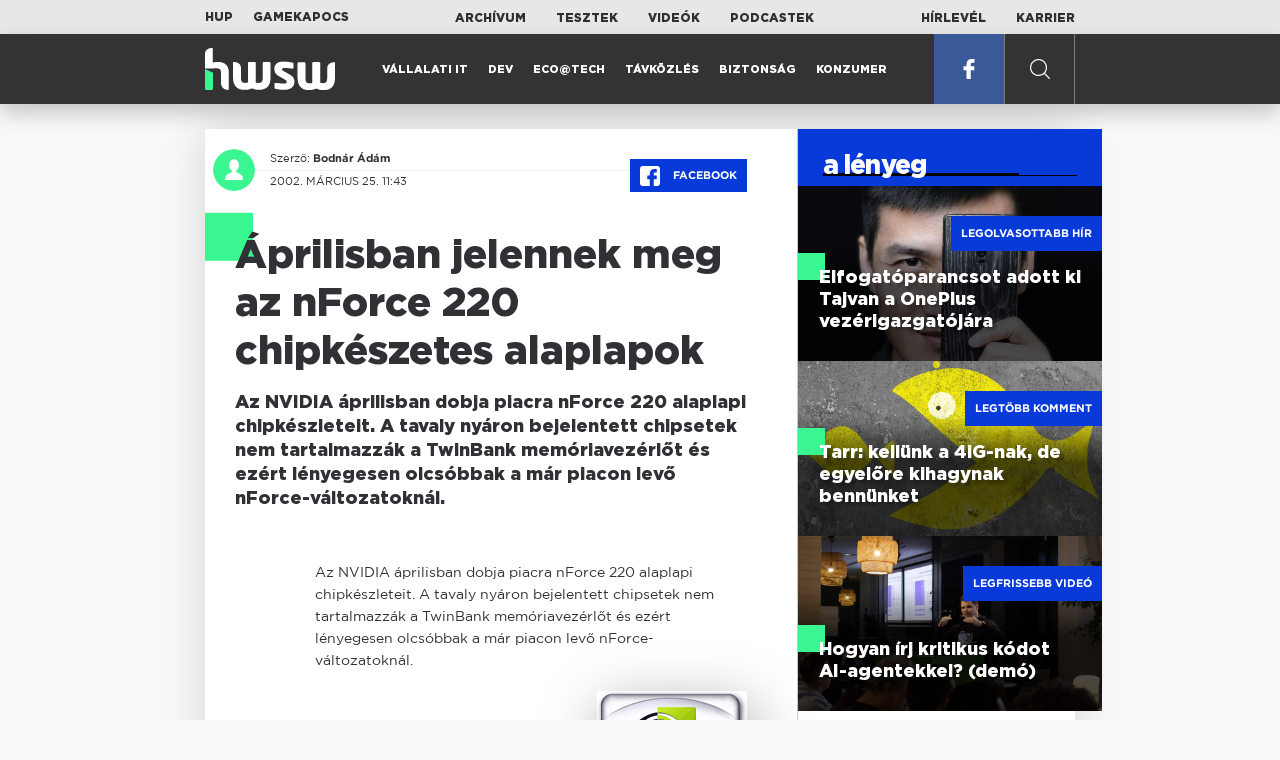

--- FILE ---
content_type: text/html; charset=UTF-8
request_url: https://www.hwsw.hu/hirek/14491/-prilisban-jelennek-meg-az-nforce-220-chipkeszetes-alaplapok.html
body_size: 5542
content:
<!DOCTYPE html>
<html lang="hu">

<head>

    <!-- Google Analytics -->
    <script>
        window.ga=window.ga||function(){(ga.q=ga.q||[]).push(arguments)}; ga.l=+new Date;
        ga('create', 'UA-116091-5', 'auto');
        ga('send', 'pageview');

		//window.ga = function(send, event, Videos, play, Fall) { alert(event); console.log(send, event, Videos, play, Fall) }
    </script>
    <script async src='//www.google-analytics.com/analytics.js'></script>
    <!-- End Google Analytics -->

    <meta charset="UTF-8">
    <title> Áprilisban jelennek meg az nForce 220 chipkészetes alaplapok - HWSW </title>
    <meta name="description" content="Az NVIDIA áprilisban dobja piacra nForce 220 alaplapi chipkészleteit. A tavaly nyáron bejelentett chipsetek nem tartalmazzák a TwinBank memóriavezérlőt és ezért lényegesen olcsóbbak a már piacon levő nForce-változatoknál." />
    <meta name="keywords" content="HWSW,informatika,hírmagazin">
    <link rel="apple-touch-icon" sizes="180x180" href="/apple-touch-icon.png">
    <link rel="icon" type="image/png" sizes="32x32" href="/favicon-32x32.png">
    <link rel="icon" type="image/png" sizes="16x16" href="/favicon-16x16.png">
    <link rel="manifest" href="/manifest.json">
    <link rel="mask-icon" href="/safari-pinned-tab.svg" color="#5bbad5">
    <meta name="theme-color" content="#2cd5bc">
    <meta name="viewport" content="width=device-width, initial-scale=1">
    
    <meta property="og:title" content="Áprilisban jelennek meg az nForce 220 chipkészetes alaplapok">
    <meta property="og:image" content="https://www.hwsw.hu/img/share-img.png">
    <meta property="og:url" content="https://www.hwsw.hu/hirek/14491/-prilisban-jelennek-meg-az-nforce-220-chipkeszetes-alaplapok.html">
    <meta property="og:description" content="Az NVIDIA áprilisban dobja piacra nForce 220 alaplapi chipkészleteit. A tavaly nyáron bejelentett chipsetek nem tartalmazzák a TwinBank memóriavezérlőt és ezért lényegesen olcsóbbak a már piacon levő nForce-változatoknál.">
    <meta property="og:site_name" content="HWSW">
    <meta property="og:type" content="article" />
    <meta name="csrf-token" content="gEaqOxBxdF1AyahsVQukEJHWACCrjQyVtq1KkOrw" />
    <link async rel="stylesheet" href="https://www.hwsw.hu/css/public.css?d=6_22_19_11">
        <link rel="alternate" type="text/xml" href="https://www.hwsw.hu/feed">

    
        


</head>

<body class="hirek-page">
    <header>
    <section class="top-bar">
    <div class="wrapper">
        <div class="attachments">
            <p>Mellékleteink:</p>
            <a target="_blank"  href="https://hup.hu">HUP</a>
            <a target="_blank"  href="https://www.gamekapocs.hu">Gamekapocs</a>
        </div>
        <div class="links">
            <ul>
                <li><a href="https://www.hwsw.hu/archivum">Archívum</a></li>
                <li><a href="https://www.hwsw.hu/tesztek">Tesztek</a></li>
                <li><a href="https://www.hwsw.hu/videos">Videók</a></li>
                <li><a href="https://www.hwsw.hu/podcasts">Podcastek</a></li>
            </ul>
        </div>
        <div class="links">
            <ul>
                <li><a href="https://www.hwsw.hu/newsletter">Hírlevél</a></li>
                <li><a href="https://www.hwsw.hu/karrier">Karrier</a></li>
            </ul>
        </div>
    </div>
</section>
    <nav id="desktop">
    <div class="wrapper">
        <div class="logo">
            <img src="https://www.hwsw.hu/img/icons/logo.svg" class="svg">
            <a title="HWSW Informatikai Hírmagazin" href="https://www.hwsw.hu"></a>
        </div>
        <ul class="main-menu">
            <li class="
    ">
            <a href="https://www.hwsw.hu/rovat/vallalati-it">Vállalati IT</a>
    </li>            <li class="
    ">
            <a href="https://www.hwsw.hu/rovat/dev">Dev</a>
    </li>            <li class="
    ">
            <a href="https://www.hwsw.hu/rovat/ecotech">Eco@Tech</a>
    </li>            <li class="
    ">
            <a href="https://www.hwsw.hu/rovat/tavkozles">Távközlés</a>
    </li>            <li class="
    ">
            <a href="https://www.hwsw.hu/rovat/biztonsag">Biztonság</a>
    </li>            <li class="
    ">
            <a href="https://www.hwsw.hu/rovat/konzumer">Konzumer</a>
    </li>        </ul>
        <div class="more-link">

                        <a target="_blank" class="facebook" href="https://www.facebook.com/hwswhu">
                <img src="https://www.hwsw.hu/img/icons/facebook.svg" class="svg">
            </a>

        </div>
        <div class="search-form">
            <form method="get" action="https://www.hwsw.hu/keres">
                <label id="character-counter" class="isShort">Még <span></span> karakter.</label>
                <input type="text" name="q" placeholder="Keresés...">
            </form>
        </div>
        <div class="search svg search-image"></div>

        <!-- <a class="search" href="#">
            <img src="https://www.hwsw.hu/img/icons/search-icon.svg" class="svg">
            <img src="https://www.hwsw.hu/img/icons/hamburger-close.png" class="svg">
        </a> -->
    </div>
    <div class="search-form-overlay"></div>
</nav>
    <nav id="mobile">
    <div class="wrapper">
        <div class="logo">
            <img src="https://www.hwsw.hu/img/icons/logo.svg" class="svg">
            <a title="HWSW Informatikai Hírmagazin" href="https://www.hwsw.hu"></a>
        </div>
        <span class="mobile-menu-trigger"></span>
    </div>
    <div class="mobile-dropdown-wrapper">
            <div class="search-field">
                 <form method="get" action="https://www.hwsw.hu/keres">
                    <input type="text" name="q" placeholder="Keresés...">
                    <input type="submit" value="">
                </form>
            </div>
            <ul class="mobile-main-menu">
                <li class="
    ">
            <a href="https://www.hwsw.hu/tesztek?slug=tests">Tesztek</a>
    </li>                <li class="
    ">
            <a href="https://www.hwsw.hu/videos?slug=videos">Videók</a>
    </li>                <li class="
    ">
            <a href="https://www.hwsw.hu/rovat/archive">Archívum</a>
    </li>                <li class="
    ">
            <a href="https://www.hwsw.hu/newsletter?slug=newsletter">Hírlevél</a>
    </li>                <li class="
    ">
            <a href="https://www.hwsw.hu/karrier?slug=career">Karrier</a>
    </li>
                            </ul>
            <div class="attachment-menu-title">
                Mellékleteink
            </div>
            <ul class="mobile-main-menu">
                <li><a href="https://hup.hu">HUP</a></li>
                <li><a href="https://www.gamekapocs.hu">Gamekapocs</a></li>
            </ul>


            
        </div>
</nav></header>

    
<main class=" white">
    <div class="main-wrap main-wrap-article">
        <div class="row">
            <article class="article-detail" id="article-perma" data-id="14491">

    <div class="header">
        <div class="header-inner">
            <div class="author">
                <div class="profile-pic-wrapper">
                    																					<a href="mailto:bodnar.adam kukac hwsw.hu">
									<div class="lazy profile-pic"
										data-src=""></div>
								</a>
													                                    </div>
                <div class="author-name">
                    <p>
                                                                        Szerző:
                                                <a href="mailto:bodnar.adam kukac hwsw.hu">Bodnár Ádám</a>                                                                                            </p>
                    <p class="date">
                                                2002. március 25. 11:43
                                            </p>
                </div>
            </div>

            <div class="article-info">

                <a href="https://www.facebook.com/dialog/feed?app_id=356500288162890&display=page&link=https://www.hwsw.hu/hirek/14491/-prilisban-jelennek-meg-az-nforce-220-chipkeszetes-alaplapok.html&redirect_uri=https://www.hwsw.hu/hirek/14491/-prilisban-jelennek-meg-az-nforce-220-chipkeszetes-alaplapok.html" 
                    data-layout="button_count"
                    class="facebook-share share-article-button"
                    onclick="ga('send', 'event', 'Cikkek', 'Facebook', 'Áprilisban jelennek meg az nForce 220 chipkészetes alaplapok', null, {nonInteraction: true});">
                    <span class="facebook-icon">
                        <img src="https://www.hwsw.hu/img/icons/facebook.svg" class="svg">
                    </span>
                    Facebook
                </a>
                            </div>
        </div>
    </div>

    <div class="js-article-content">
        <h1 class="article-title"><span>Áprilisban jelennek meg az nForce 220 chipkészetes alaplapok</span></h1>
        <h2 class="lead">Az NVIDIA áprilisban dobja piacra nForce 220 alaplapi chipkészleteit. A tavaly nyáron bejelentett chipsetek nem tartalmazzák a TwinBank memóriavezérlőt és ezért lényegesen olcsóbbak a már piacon levő nForce-változatoknál.</h2>

                <div class="article-content-inner details ">
            Az NVIDIA áprilisban dobja piacra nForce 220 alaplapi chipkészleteit. A tavaly nyáron bejelentett chipsetek nem tartalmazzák a TwinBank memóriavezérlőt és ezért lényegesen olcsóbbak a már piacon levő nForce-változatoknál.

<p align="center"><img src="https://www.hwsw.hu/kepek/hirek/2002/03/nForce.gif"></p>

<p>Az NVIDIA elsősorban az Asustek és az MSI támogatására számít, hogy megjelenhessen az alsó árkategóriás, integrált chipkészletek piacán. A két vállalaton kívül még az ABIT és a Leadtek épített nForce chipsetes alaplapot.</p>

<p>Az nForce 220 a TwinBank memóriavezérlő hiányát leszámítva megegyezik nagyobb testvéreivel: ugyanúgy DDR200/DDR266 SDRAM memóriát támogat és ugyanazt a GeForce2 MX integrált grafikus vezérlőt tartalmazza. A chipsetnek készül egy Dolby Digital 5.1 hangrendszert támogató válozata is, amely nForce 220-D néven kerül piacra.</p>

<p>Iparági források szerint az nForce 220-ra épülő alaplapok akár 30 százalékkal is olcsóbbak lehetnek az nForce 420-alapú lapoknál és komoly konkurenciát jelenhetnek a VIA, az ALi és a SiS hasonló teljesítményű chipkészleteinek.</p>
        </div>
    </div>

    <footer>
                        
        <div class="footer-meta">
            <div class="button-group">


                <a href="https://www.facebook.com/dialog/feed?app_id=356500288162890&display=page&link=https://www.hwsw.hu/hirek/14491/-prilisban-jelennek-meg-az-nforce-220-chipkeszetes-alaplapok.html&redirect_uri=https://www.hwsw.hu/hirek/14491/-prilisban-jelennek-meg-az-nforce-220-chipkeszetes-alaplapok.html" 
                    data-layout="button_count"
                    class="facebook-share share-article-button"
                    onclick="ga('send', 'event', 'Cikkek', 'Facebook', 'Áprilisban jelennek meg az nForce 220 chipkészetes alaplapok', null, {nonInteraction: true});">
                    <span class="facebook-icon">
                        <img src="https://www.hwsw.hu/img/icons/facebook.svg" class="svg">
                    </span>
                    Facebook
                </a>


                <a target="_blank" href="https://www.hwsw.hu/hiba-jelentes/14491" class="catch-error-button" rel="nofollow">
                    <span class="error-icon">
                        <img src="https://www.hwsw.hu/img/icons/error_icon.svg" class="svg">
                    </span>
                    Hibát találtam
                </a>
            </div>
            <a class="back-to-top js-back-to-top" href="#top">vissza a tetejére</a>
        </div>
        
            </footer>

</article>            <aside class="articles">
    <section class="most-popular">
        <div class="section-title">
            <div class="title">
                <span>a lényeg</span>
            </div>
        </div>
        <article class="lazy featured-news-item-1"  data-src="https://www.hwsw.hu/./storage/uploads/460x/01pete_lau_oneplus.jpg"  >
        <a href="https://www.hwsw.hu/hirek/70053/oneplus-ceo-tajvan-munkavallalo-toborzas-kina-elfogatoparancs.html" title="Elfogatóparancsot adott ki Tajvan a OnePlus vezérigazgatójára" class="article-link"
         onclick="ga('send', 'event', 'Cikkek', 'Legolvasottabb', 'Elfogatóparancsot adott ki Tajvan a OnePlus vezérigazgatójára', null, '');" >
            <div class="header">
                        <span class="label">Legolvasottabb hír</span>                    </div>
        <div class="content">
                        <h4>
                <span>Elfogatóparancsot adott ki Tajvan a OnePlus vezérigazgatójára</span>
            </h4>
        </div>
    </a>

</article>
        <article class="lazy featured-news-item-1"  data-src="https://www.hwsw.hu/./storage/uploads/460x/01nagyhalkishal.jpg"  >
        <a href="https://www.hwsw.hu/hirek/70041/tarr-kabelteve-internet-szolgaltatas-fuggetlen-teve-telekom-4ig-akvizicio-dimop-hvg-interju.html" title="Tarr: kellünk a 4iG-nak, de egyelőre kihagynak bennünket" class="article-link"
         onclick="ga('send', 'event', 'Cikkek', 'Legtöbb komment', 'Tarr: kellünk a 4iG-nak, de egyelőre kihagynak bennünket', null, '');" >
            <div class="header">
                        <span class="label">Legtöbb komment</span>                    </div>
        <div class="content">
                        <h4>
                <span>Tarr: kellünk a 4iG-nak, de egyelőre kihagynak bennünket</span>
            </h4>
        </div>
    </a>

</article>
                    <article class="lazy featured-news-item-1"  data-src="https://www.hwsw.hu/./storage/uploads/460x/01ai-engineering-demoday-domi.jpg"   data-src="https://i.ytimg.com/vi/R1IxXt1QUto/maxresdefault.jpg" >
        <a href="https://www.hwsw.hu/video/227/ai-agent-coding-kraftie-engineering-demoday.html" title="Hogyan írj kritikus kódot AI-agentekkel? (demó)" class="article-link"
         onclick="ga('send', 'event', 'Cikkek', 'Videó', 'Hogyan írj kritikus kódot AI-agentekkel? (demó)', null, '');" >
            <div class="header">
                        <span class="label">Legfrissebb videó</span>                    </div>
        <div class="content">
                        <h4>
                <span>Hogyan írj kritikus kódot AI-agentekkel? (demó)</span>
            </h4>
        </div>
    </a>

</article>
            </section>
    </aside>
        </div>
    </div>

    <section class="from-homepage">
    <div class="section-title">
        <div class="title"><span>a címlapról</span></div>
    </div>
            <section class="hero-news">

    <div class="col">
        <article class="lazy featured-news-item-2"
 data-src="https://www.hwsw.hu/./storage/uploads/921x/01london_budapest.jpg" >
            <a href="https://www.hwsw.hu/podcast/70068/kraftie-it-informatikai-karrier-kulfoldi-munkavallalas-london-tech-hub.html" title="London calling: a magyar IT kivándorlás valósága" id="podcast_show" class="article-link" onclick="ga('send', 'event', 'Cikkek', 'Cikkajánló 1', 'London calling: a magyar IT kivándorlás valósága', null, '');">
            <div class="overlay"></div>
        <div class="header">
            <div class="header-inner">
                <div class="article-info">
                                        <span class="comments disqus-comment-count"  data-disqus-identifier="70068">2</span>
                                    </div>
            </div>
        </div>
        <div class="content">
            
            <h4>
                <span>London calling: a magyar IT kivándorlás valósága</span>
            </h4>
            <div class="featured-lead">
                <p class="lead">Kir&aacute;ndultunk egyet a m&aacute;sodik legnagyobb magyar telep&uuml;l&eacute;sen.</p>
            </div>
        </div>
    </a>
</article>
    </div>

    <div class="col">
        <article class="lazy featured-news-item-1 featured-tint featured-tint-color-purple"
 data-src="https://www.hwsw.hu/./storage/uploads/460x/01gondosora.jpg" >
        <a href="https://www.hwsw.hu/hirek/70069/gondosora-idosgondozas-segelyhivo-kormanyzati-szolgaltato-kozpont-rrf-tamogatas.html" title="Már egymillió Gondosórát osztottak ki - részben kérés nélkül" class="article-link"
         onclick="ga('send', 'event', 'Cikkek', 'Cikkajánló 2', 'Már egymillió Gondosórát osztottak ki - részben kérés nélkül', null, '');" >
            <div class="header">
                        <span class="disqus-comment-count"  data-disqus-identifier="70069">13</span>                    </div>
        <div class="content">
                        <div class="featured_label">idősgondozás</div>
                        <h4>
                <span>Már egymillió Gondosórát osztottak ki - részben kérés nélkül</span>
            </h4>
        </div>
    </a>

</article>
        <article class="lazy featured-news-item-1"
 data-src="https://www.hwsw.hu/kepek/hirek/2026/01/tiktok%C3%A9letkor.jpg" >
        <a href="https://www.hwsw.hu/hirek/70070/europa-bytedance-tiktok-korhatar-eletkor-ellenorzes.html" title="Szigorít a TikTok az európai kiskorúak ellenőrzésén" class="article-link"
         onclick="ga('send', 'event', 'Cikkek', 'Cikkajánló 3', 'Szigorít a TikTok az európai kiskorúak ellenőrzésén', null, '');" >
            <div class="header">
                        <span class="disqus-comment-count"  data-disqus-identifier="70070">0</span>                    </div>
        <div class="content">
                        <h4>
                <span>Szigorít a TikTok az európai kiskorúak ellenőrzésén</span>
            </h4>
        </div>
    </a>

</article>
    </div>
</section>
    
    <div class="mobile-hidden">
                    <div class="recommend-articles desktop">
            <article class="lazy featured-news-item-1"  data-src="https://www.hwsw.hu/./storage/uploads/460x/01workrooms.jpg"  >
        <a href="https://www.hwsw.hu/hirek/70071/meta-metaverzum-horizon-workrooms-vr-vallalati-uzleti-felhasznalas-kollaboracio-quest-headset.html" title="Szertefoszlott a Meta irodai VR-ról szóló álma" class="article-link"
        >
            <div class="header">
                        <span class="disqus-comment-count"  data-disqus-identifier="70071">0</span>                    </div>
        <div class="content">
                        <h4>
                <span>Szertefoszlott a Meta irodai VR-ról szóló álma</span>
            </h4>
        </div>
    </a>

</article>
        <article class="lazy featured-news-item-1"  data-src="https://www.hwsw.hu/./storage/uploads/460x/01wikipediaai.jpg"  >
        <a href="https://www.hwsw.hu/hirek/70067/wikipedia-ai-fejlesztes-licenc-megallapodas.html" title="Megállapodott a Wikipédia az AI-fejlesztőkkel" class="article-link"
        >
            <div class="header">
                        <span class="disqus-comment-count"  data-disqus-identifier="70067">0</span>                    </div>
        <div class="content">
                        <h4>
                <span>Megállapodott a Wikipédia az AI-fejlesztőkkel</span>
            </h4>
        </div>
    </a>

</article>
        <article class="lazy featured-news-item-1"  data-src="https://www.hwsw.hu/./storage/uploads/460x/01management.jpg"  >
        <a href="https://www.hwsw.hu/hirek/70066/4ig-csoport-nyrt-szervezet-atalakulas-tavkozlesi-holding-ur-vedelmi-technologiak-informatikai-international-digital-infrastructure.html" title="Ismét átalakul a 4iG csoport" class="article-link"
        >
            <div class="header">
                        <span class="disqus-comment-count"  data-disqus-identifier="70066">2</span>                    </div>
        <div class="content">
                        <h4>
                <span>Ismét átalakul a 4iG csoport</span>
            </h4>
        </div>
    </a>

</article>
        </div>
<div class="recommend-articles mobile">
            <article class="news-item" id="cikk70071">
                <a href="https://www.hwsw.hu/hirek/70071/meta-metaverzum-horizon-workrooms-vr-vallalati-uzleti-felhasznalas-kollaboracio-quest-headset.html" title="Szertefoszlott a Meta irodai VR-ról szóló álma">
                                    <div class="lazy featured-image" data-src="https://www.hwsw.hu/./storage/uploads/250x175/01workrooms.jpg"></div>
                    </a>
    <div class="news-info">
        <div class="header">
                            <p class="category">ROLÓ</p>
                                        <span class="disqus-comment-count" data-disqus-identifier="70071">0</span>
                    </div>
        <div class="news-content">
            <h4>
                                                <a href="https://www.hwsw.hu/hirek/70071/meta-metaverzum-horizon-workrooms-vr-vallalati-uzleti-felhasznalas-kollaboracio-quest-headset.html">Szertefoszlott a Meta irodai VR-ról szóló álma</a>
                            
            </h4>
            <!-- Dynamic heading tag close END -->
            <p class="date">2026. január 16. 13:56</p>

                                                <span class="lead">A Horizon Workrooms lel&ouml;v&eacute;s&eacute;vel a Meta egy&eacute;rtelműen jelzi, hogy t&ouml;bb&eacute; felesleges &aacute;br&aacute;ndozni a&nbsp; VR v&aacute;llalati felhaszn&aacute;l&aacute;s&aacute;r&oacute;l.</span>
                                    </div>
    </div>
</article>
        <article class="news-item" id="cikk70067">
                <a href="https://www.hwsw.hu/hirek/70067/wikipedia-ai-fejlesztes-licenc-megallapodas.html" title="Megállapodott a Wikipédia az AI-fejlesztőkkel">
                                    <div class="lazy featured-image" data-src="https://www.hwsw.hu/./storage/uploads/250x175/01wikipediaai.jpg"></div>
                    </a>
    <div class="news-info">
        <div class="header">
                            <p class="category">SCRAPING</p>
                                        <span class="disqus-comment-count" data-disqus-identifier="70067">0</span>
                    </div>
        <div class="news-content">
            <h4>
                                                <a href="https://www.hwsw.hu/hirek/70067/wikipedia-ai-fejlesztes-licenc-megallapodas.html">Megállapodott a Wikipédia az AI-fejlesztőkkel</a>
                            
            </h4>
            <!-- Dynamic heading tag close END -->
            <p class="date">2026. január 16. 10:30</p>

                                                <span class="lead">A k&eacute;sőbbiekben&nbsp;a Microsoft, a Meta &eacute;s az Amazon is kompenz&aacute;ci&oacute;t ad a t&ouml;megesen felhaszn&aacute;lt k&eacute;pz&eacute;si adatok&eacute;rt.</span>
                                    </div>
    </div>
</article>
        <article class="news-item" id="cikk70066">
                <a href="https://www.hwsw.hu/hirek/70066/4ig-csoport-nyrt-szervezet-atalakulas-tavkozlesi-holding-ur-vedelmi-technologiak-informatikai-international-digital-infrastructure.html" title="Ismét átalakul a 4iG csoport">
                                    <div class="lazy featured-image" data-src="https://www.hwsw.hu/./storage/uploads/250x175/01management.jpg"></div>
                    </a>
    <div class="news-info">
        <div class="header">
                            <p class="category">4iG</p>
                                        <span class="disqus-comment-count" data-disqus-identifier="70066">2</span>
                    </div>
        <div class="news-content">
            <h4>
                                                <a href="https://www.hwsw.hu/hirek/70066/4ig-csoport-nyrt-szervezet-atalakulas-tavkozlesi-holding-ur-vedelmi-technologiak-informatikai-international-digital-infrastructure.html">Ismét átalakul a 4iG csoport</a>
                            
            </h4>
            <!-- Dynamic heading tag close END -->
            <p class="date">2026. január 16. 09:48</p>

                                                <span class="lead">A c&eacute;gstrukt&uacute;ra &aacute;talak&iacute;t&aacute;sa r&eacute;v&eacute;n a t&aacute;vk&ouml;zl&eacute;si le&aacute;nyv&aacute;llalat &ouml;n&aacute;ll&oacute; szervezettel rendelkezik majd &eacute;s j&ouml;n egy &uacute;j infrastrukt&uacute;ra-c&eacute;g.</span>
                                    </div>
    </div>
</article>
        </div>            </div>
</section>
    <section class="site-footer">

    <div class="footer-navigation">
    <ul>
        <li><a href="https://www.hwsw.hu/oldal/impresszum">impresszum</a></li>
        <li><a href="mailto:bole.gyorgy@hwsw.hu?subject=Médiaajánlat">médiaajánlat</a></li>
        <li><a href="https://www.hwsw.hu/oldal/etikai-kodex">etikai kódex</a></li>
        <li><a href="https://www.hwsw.hu/oldal/hozzaszolasi-szabalyzat">hozzászólási szabályzat</a></li>
        <li><a href="https://www.hwsw.hu/oldal/adatvedelem">adatvédelem</a></li>
        <li><a href="https://www.hwsw.hu/oldal/rolunk">about us</a></li>
    </ul>
</div>
</section>
</main>
    </div>
    <script>
        var cookie_settings = {
            url: 'https://www.hwsw.hu/oldal/adatvedelem',
            text: 'A weboldalunkon cookie-kat használunk, hogy a legjobb felhasználói élményt nyújthassuk.',
        }
        var disqus_settings = {
            shortname: 'hwsw',
            publicKey: 'CeBoe6ueixxIMCGIShv9PnGBtFePWZ0DXsjFqgkwe62Cn65GEROteFA2CdRZuUtQ',
        }
    </script>

    <script async src="https://www.hwsw.hu/js/public.js?d=6_22_19_11"></script>
    <script>document.body.className += ' fade-out';</script>

</body>
</html>

    <script>
    var disqus_config = function () {
    shortname = 'hwsw';
    this.page.url = "https://www.hwsw.hu/hirek/14491/-prilisban-jelennek-meg-az-nforce-220-chipkeszetes-alaplapok.html";
    this.page.identifier = "14491";
    this.page.title = "Áprilisban jelennek meg az nForce 220 chipkészetes alaplapok";
};
</script>

</body>

</html>

--- FILE ---
content_type: text/html; charset=UTF-8
request_url: https://www.hwsw.hu/hirek/14491/-prilisban-jelennek-meg-az-nforce-220-chipkeszetes-alaplapok.html
body_size: 6286
content:
<!DOCTYPE html>
<html lang="hu">

<head>

    <!-- Google Analytics -->
    <script>
        window.ga=window.ga||function(){(ga.q=ga.q||[]).push(arguments)}; ga.l=+new Date;
        ga('create', 'UA-116091-5', 'auto');
        ga('send', 'pageview');

		//window.ga = function(send, event, Videos, play, Fall) { alert(event); console.log(send, event, Videos, play, Fall) }
    </script>
    <script async src='//www.google-analytics.com/analytics.js'></script>
    <!-- End Google Analytics -->

    <meta charset="UTF-8">
    <title> Áprilisban jelennek meg az nForce 220 chipkészetes alaplapok - HWSW </title>
    <meta name="description" content="Az NVIDIA áprilisban dobja piacra nForce 220 alaplapi chipkészleteit. A tavaly nyáron bejelentett chipsetek nem tartalmazzák a TwinBank memóriavezérlőt és ezért lényegesen olcsóbbak a már piacon levő nForce-változatoknál." />
    <meta name="keywords" content="HWSW,informatika,hírmagazin">
    <link rel="apple-touch-icon" sizes="180x180" href="/apple-touch-icon.png">
    <link rel="icon" type="image/png" sizes="32x32" href="/favicon-32x32.png">
    <link rel="icon" type="image/png" sizes="16x16" href="/favicon-16x16.png">
    <link rel="manifest" href="/manifest.json">
    <link rel="mask-icon" href="/safari-pinned-tab.svg" color="#5bbad5">
    <meta name="theme-color" content="#2cd5bc">
    <meta name="viewport" content="width=device-width, initial-scale=1">
    
    <meta property="og:title" content="Áprilisban jelennek meg az nForce 220 chipkészetes alaplapok">
    <meta property="og:image" content="https://www.hwsw.hu/img/share-img.png">
    <meta property="og:url" content="https://www.hwsw.hu/hirek/14491/-prilisban-jelennek-meg-az-nforce-220-chipkeszetes-alaplapok.html">
    <meta property="og:description" content="Az NVIDIA áprilisban dobja piacra nForce 220 alaplapi chipkészleteit. A tavaly nyáron bejelentett chipsetek nem tartalmazzák a TwinBank memóriavezérlőt és ezért lényegesen olcsóbbak a már piacon levő nForce-változatoknál.">
    <meta property="og:site_name" content="HWSW">
    <meta property="og:type" content="article" />
    <meta name="csrf-token" content="gEaqOxBxdF1AyahsVQukEJHWACCrjQyVtq1KkOrw" />
    <link async rel="stylesheet" href="https://www.hwsw.hu/css/public.css?d=6_22_19_11">
        <link rel="alternate" type="text/xml" href="https://www.hwsw.hu/feed">

    
        


</head>

<body class="hirek-page">
    <header>
    <section class="top-bar">
    <div class="wrapper">
        <div class="attachments">
            <p>Mellékleteink:</p>
            <a target="_blank"  href="https://hup.hu">HUP</a>
            <a target="_blank"  href="https://www.gamekapocs.hu">Gamekapocs</a>
        </div>
        <div class="links">
            <ul>
                <li><a href="https://www.hwsw.hu/archivum">Archívum</a></li>
                <li><a href="https://www.hwsw.hu/tesztek">Tesztek</a></li>
                <li><a href="https://www.hwsw.hu/videos">Videók</a></li>
                <li><a href="https://www.hwsw.hu/podcasts">Podcastek</a></li>
            </ul>
        </div>
        <div class="links">
            <ul>
                <li><a href="https://www.hwsw.hu/newsletter">Hírlevél</a></li>
                <li><a href="https://www.hwsw.hu/karrier">Karrier</a></li>
            </ul>
        </div>
    </div>
</section>
    <nav id="desktop">
    <div class="wrapper">
        <div class="logo">
            <img src="https://www.hwsw.hu/img/icons/logo.svg" class="svg">
            <a title="HWSW Informatikai Hírmagazin" href="https://www.hwsw.hu"></a>
        </div>
        <ul class="main-menu">
            <li class="
    ">
            <a href="https://www.hwsw.hu/rovat/vallalati-it">Vállalati IT</a>
    </li>            <li class="
    ">
            <a href="https://www.hwsw.hu/rovat/dev">Dev</a>
    </li>            <li class="
    ">
            <a href="https://www.hwsw.hu/rovat/ecotech">Eco@Tech</a>
    </li>            <li class="
    ">
            <a href="https://www.hwsw.hu/rovat/tavkozles">Távközlés</a>
    </li>            <li class="
    ">
            <a href="https://www.hwsw.hu/rovat/biztonsag">Biztonság</a>
    </li>            <li class="
    ">
            <a href="https://www.hwsw.hu/rovat/konzumer">Konzumer</a>
    </li>        </ul>
        <div class="more-link">

                        <a target="_blank" class="facebook" href="https://www.facebook.com/hwswhu">
                <img src="https://www.hwsw.hu/img/icons/facebook.svg" class="svg">
            </a>

        </div>
        <div class="search-form">
            <form method="get" action="https://www.hwsw.hu/keres">
                <label id="character-counter" class="isShort">Még <span></span> karakter.</label>
                <input type="text" name="q" placeholder="Keresés...">
            </form>
        </div>
        <div class="search svg search-image"></div>

        <!-- <a class="search" href="#">
            <img src="https://www.hwsw.hu/img/icons/search-icon.svg" class="svg">
            <img src="https://www.hwsw.hu/img/icons/hamburger-close.png" class="svg">
        </a> -->
    </div>
    <div class="search-form-overlay"></div>
</nav>
    <nav id="mobile">
    <div class="wrapper">
        <div class="logo">
            <img src="https://www.hwsw.hu/img/icons/logo.svg" class="svg">
            <a title="HWSW Informatikai Hírmagazin" href="https://www.hwsw.hu"></a>
        </div>
        <span class="mobile-menu-trigger"></span>
    </div>
    <div class="mobile-dropdown-wrapper">
            <div class="search-field">
                 <form method="get" action="https://www.hwsw.hu/keres">
                    <input type="text" name="q" placeholder="Keresés...">
                    <input type="submit" value="">
                </form>
            </div>
            <ul class="mobile-main-menu">
                <li class="
    ">
            <a href="https://www.hwsw.hu/tesztek?slug=tests">Tesztek</a>
    </li>                <li class="
    ">
            <a href="https://www.hwsw.hu/videos?slug=videos">Videók</a>
    </li>                <li class="
    ">
            <a href="https://www.hwsw.hu/rovat/archive">Archívum</a>
    </li>                <li class="
    ">
            <a href="https://www.hwsw.hu/newsletter?slug=newsletter">Hírlevél</a>
    </li>                <li class="
    ">
            <a href="https://www.hwsw.hu/karrier?slug=career">Karrier</a>
    </li>
                            </ul>
            <div class="attachment-menu-title">
                Mellékleteink
            </div>
            <ul class="mobile-main-menu">
                <li><a href="https://hup.hu">HUP</a></li>
                <li><a href="https://www.gamekapocs.hu">Gamekapocs</a></li>
            </ul>


            
        </div>
</nav></header>

    
<main class=" white">
    <div class="main-wrap main-wrap-article">
        <div class="row">
            <article class="article-detail" id="article-perma" data-id="14491">

    <div class="header">
        <div class="header-inner">
            <div class="author">
                <div class="profile-pic-wrapper">
                    																					<a href="mailto:bodnar.adam kukac hwsw.hu">
									<div class="lazy profile-pic"
										data-src=""></div>
								</a>
													                                    </div>
                <div class="author-name">
                    <p>
                                                                        Szerző:
                                                <a href="mailto:bodnar.adam kukac hwsw.hu">Bodnár Ádám</a>                                                                                            </p>
                    <p class="date">
                                                2002. március 25. 11:43
                                            </p>
                </div>
            </div>

            <div class="article-info">

                <a href="https://www.facebook.com/dialog/feed?app_id=356500288162890&display=page&link=https://www.hwsw.hu/hirek/14491/-prilisban-jelennek-meg-az-nforce-220-chipkeszetes-alaplapok.html&redirect_uri=https://www.hwsw.hu/hirek/14491/-prilisban-jelennek-meg-az-nforce-220-chipkeszetes-alaplapok.html" 
                    data-layout="button_count"
                    class="facebook-share share-article-button"
                    onclick="ga('send', 'event', 'Cikkek', 'Facebook', 'Áprilisban jelennek meg az nForce 220 chipkészetes alaplapok', null, {nonInteraction: true});">
                    <span class="facebook-icon">
                        <img src="https://www.hwsw.hu/img/icons/facebook.svg" class="svg">
                    </span>
                    Facebook
                </a>
                            </div>
        </div>
    </div>

    <div class="js-article-content">
        <h1 class="article-title"><span>Áprilisban jelennek meg az nForce 220 chipkészetes alaplapok</span></h1>
        <h2 class="lead">Az NVIDIA áprilisban dobja piacra nForce 220 alaplapi chipkészleteit. A tavaly nyáron bejelentett chipsetek nem tartalmazzák a TwinBank memóriavezérlőt és ezért lényegesen olcsóbbak a már piacon levő nForce-változatoknál.</h2>

                <div class="article-content-inner details ">
            Az NVIDIA áprilisban dobja piacra nForce 220 alaplapi chipkészleteit. A tavaly nyáron bejelentett chipsetek nem tartalmazzák a TwinBank memóriavezérlőt és ezért lényegesen olcsóbbak a már piacon levő nForce-változatoknál.

<p align="center"><img src="https://www.hwsw.hu/kepek/hirek/2002/03/nForce.gif"></p>

<p>Az NVIDIA elsősorban az Asustek és az MSI támogatására számít, hogy megjelenhessen az alsó árkategóriás, integrált chipkészletek piacán. A két vállalaton kívül még az ABIT és a Leadtek épített nForce chipsetes alaplapot.</p>

<p>Az nForce 220 a TwinBank memóriavezérlő hiányát leszámítva megegyezik nagyobb testvéreivel: ugyanúgy DDR200/DDR266 SDRAM memóriát támogat és ugyanazt a GeForce2 MX integrált grafikus vezérlőt tartalmazza. A chipsetnek készül egy Dolby Digital 5.1 hangrendszert támogató válozata is, amely nForce 220-D néven kerül piacra.</p>

<p>Iparági források szerint az nForce 220-ra épülő alaplapok akár 30 százalékkal is olcsóbbak lehetnek az nForce 420-alapú lapoknál és komoly konkurenciát jelenhetnek a VIA, az ALi és a SiS hasonló teljesítményű chipkészleteinek.</p>
        </div>
    </div>

    <footer>
                        
        <div class="footer-meta">
            <div class="button-group">


                <a href="https://www.facebook.com/dialog/feed?app_id=356500288162890&display=page&link=https://www.hwsw.hu/hirek/14491/-prilisban-jelennek-meg-az-nforce-220-chipkeszetes-alaplapok.html&redirect_uri=https://www.hwsw.hu/hirek/14491/-prilisban-jelennek-meg-az-nforce-220-chipkeszetes-alaplapok.html" 
                    data-layout="button_count"
                    class="facebook-share share-article-button"
                    onclick="ga('send', 'event', 'Cikkek', 'Facebook', 'Áprilisban jelennek meg az nForce 220 chipkészetes alaplapok', null, {nonInteraction: true});">
                    <span class="facebook-icon">
                        <img src="https://www.hwsw.hu/img/icons/facebook.svg" class="svg">
                    </span>
                    Facebook
                </a>


                <a target="_blank" href="https://www.hwsw.hu/hiba-jelentes/14491" class="catch-error-button" rel="nofollow">
                    <span class="error-icon">
                        <img src="https://www.hwsw.hu/img/icons/error_icon.svg" class="svg">
                    </span>
                    Hibát találtam
                </a>
            </div>
            <a class="back-to-top js-back-to-top" href="#top">vissza a tetejére</a>
        </div>
        
            </footer>

</article>            <aside class="articles">
    <section class="most-popular">
        <div class="section-title">
            <div class="title">
                <span>a lényeg</span>
            </div>
        </div>
        <article class="lazy featured-news-item-1"  data-src="https://www.hwsw.hu/./storage/uploads/460x/01pete_lau_oneplus.jpg"  >
        <a href="https://www.hwsw.hu/hirek/70053/oneplus-ceo-tajvan-munkavallalo-toborzas-kina-elfogatoparancs.html" title="Elfogatóparancsot adott ki Tajvan a OnePlus vezérigazgatójára" class="article-link"
         onclick="ga('send', 'event', 'Cikkek', 'Legolvasottabb', 'Elfogatóparancsot adott ki Tajvan a OnePlus vezérigazgatójára', null, '');" >
            <div class="header">
                        <span class="label">Legolvasottabb hír</span>                    </div>
        <div class="content">
                        <h4>
                <span>Elfogatóparancsot adott ki Tajvan a OnePlus vezérigazgatójára</span>
            </h4>
        </div>
    </a>

</article>
        <article class="lazy featured-news-item-1"  data-src="https://www.hwsw.hu/./storage/uploads/460x/01nagyhalkishal.jpg"  >
        <a href="https://www.hwsw.hu/hirek/70041/tarr-kabelteve-internet-szolgaltatas-fuggetlen-teve-telekom-4ig-akvizicio-dimop-hvg-interju.html" title="Tarr: kellünk a 4iG-nak, de egyelőre kihagynak bennünket" class="article-link"
         onclick="ga('send', 'event', 'Cikkek', 'Legtöbb komment', 'Tarr: kellünk a 4iG-nak, de egyelőre kihagynak bennünket', null, '');" >
            <div class="header">
                        <span class="label">Legtöbb komment</span>                    </div>
        <div class="content">
                        <h4>
                <span>Tarr: kellünk a 4iG-nak, de egyelőre kihagynak bennünket</span>
            </h4>
        </div>
    </a>

</article>
                    <article class="lazy featured-news-item-1"  data-src="https://www.hwsw.hu/./storage/uploads/460x/01ai-engineering-demoday-domi.jpg"   data-src="https://i.ytimg.com/vi/R1IxXt1QUto/maxresdefault.jpg" >
        <a href="https://www.hwsw.hu/video/227/ai-agent-coding-kraftie-engineering-demoday.html" title="Hogyan írj kritikus kódot AI-agentekkel? (demó)" class="article-link"
         onclick="ga('send', 'event', 'Cikkek', 'Videó', 'Hogyan írj kritikus kódot AI-agentekkel? (demó)', null, '');" >
            <div class="header">
                        <span class="label">Legfrissebb videó</span>                    </div>
        <div class="content">
                        <h4>
                <span>Hogyan írj kritikus kódot AI-agentekkel? (demó)</span>
            </h4>
        </div>
    </a>

</article>
            </section>
    </aside>
        </div>
    </div>

    <section class="from-homepage">
    <div class="section-title">
        <div class="title"><span>a címlapról</span></div>
    </div>
            <section class="hero-news">

    <div class="col">
        <article class="lazy featured-news-item-2"
 data-src="https://www.hwsw.hu/./storage/uploads/921x/01london_budapest.jpg" >
            <a href="https://www.hwsw.hu/podcast/70068/kraftie-it-informatikai-karrier-kulfoldi-munkavallalas-london-tech-hub.html" title="London calling: a magyar IT kivándorlás valósága" id="podcast_show" class="article-link" onclick="ga('send', 'event', 'Cikkek', 'Cikkajánló 1', 'London calling: a magyar IT kivándorlás valósága', null, '');">
            <div class="overlay"></div>
        <div class="header">
            <div class="header-inner">
                <div class="article-info">
                                        <span class="comments disqus-comment-count"  data-disqus-identifier="70068">2</span>
                                    </div>
            </div>
        </div>
        <div class="content">
            
            <h4>
                <span>London calling: a magyar IT kivándorlás valósága</span>
            </h4>
            <div class="featured-lead">
                <p class="lead">Kir&aacute;ndultunk egyet a m&aacute;sodik legnagyobb magyar telep&uuml;l&eacute;sen.</p>
            </div>
        </div>
    </a>
</article>
    </div>

    <div class="col">
        <article class="lazy featured-news-item-1 featured-tint featured-tint-color-purple"
 data-src="https://www.hwsw.hu/./storage/uploads/460x/01gondosora.jpg" >
        <a href="https://www.hwsw.hu/hirek/70069/gondosora-idosgondozas-segelyhivo-kormanyzati-szolgaltato-kozpont-rrf-tamogatas.html" title="Már egymillió Gondosórát osztottak ki - részben kérés nélkül" class="article-link"
         onclick="ga('send', 'event', 'Cikkek', 'Cikkajánló 2', 'Már egymillió Gondosórát osztottak ki - részben kérés nélkül', null, '');" >
            <div class="header">
                        <span class="disqus-comment-count"  data-disqus-identifier="70069">13</span>                    </div>
        <div class="content">
                        <div class="featured_label">idősgondozás</div>
                        <h4>
                <span>Már egymillió Gondosórát osztottak ki - részben kérés nélkül</span>
            </h4>
        </div>
    </a>

</article>
        <article class="lazy featured-news-item-1"
 data-src="https://www.hwsw.hu/kepek/hirek/2026/01/tiktok%C3%A9letkor.jpg" >
        <a href="https://www.hwsw.hu/hirek/70070/europa-bytedance-tiktok-korhatar-eletkor-ellenorzes.html" title="Szigorít a TikTok az európai kiskorúak ellenőrzésén" class="article-link"
         onclick="ga('send', 'event', 'Cikkek', 'Cikkajánló 3', 'Szigorít a TikTok az európai kiskorúak ellenőrzésén', null, '');" >
            <div class="header">
                        <span class="disqus-comment-count"  data-disqus-identifier="70070">0</span>                    </div>
        <div class="content">
                        <h4>
                <span>Szigorít a TikTok az európai kiskorúak ellenőrzésén</span>
            </h4>
        </div>
    </a>

</article>
    </div>
</section>
    
    <div class="mobile-hidden">
                    <div class="recommend-articles desktop">
            <article class="lazy featured-news-item-1"  data-src="https://www.hwsw.hu/./storage/uploads/460x/01workrooms.jpg"  >
        <a href="https://www.hwsw.hu/hirek/70071/meta-metaverzum-horizon-workrooms-vr-vallalati-uzleti-felhasznalas-kollaboracio-quest-headset.html" title="Szertefoszlott a Meta irodai VR-ról szóló álma" class="article-link"
        >
            <div class="header">
                        <span class="disqus-comment-count"  data-disqus-identifier="70071">0</span>                    </div>
        <div class="content">
                        <h4>
                <span>Szertefoszlott a Meta irodai VR-ról szóló álma</span>
            </h4>
        </div>
    </a>

</article>
        <article class="lazy featured-news-item-1"  data-src="https://www.hwsw.hu/./storage/uploads/460x/01wikipediaai.jpg"  >
        <a href="https://www.hwsw.hu/hirek/70067/wikipedia-ai-fejlesztes-licenc-megallapodas.html" title="Megállapodott a Wikipédia az AI-fejlesztőkkel" class="article-link"
        >
            <div class="header">
                        <span class="disqus-comment-count"  data-disqus-identifier="70067">0</span>                    </div>
        <div class="content">
                        <h4>
                <span>Megállapodott a Wikipédia az AI-fejlesztőkkel</span>
            </h4>
        </div>
    </a>

</article>
        <article class="lazy featured-news-item-1"  data-src="https://www.hwsw.hu/./storage/uploads/460x/01management.jpg"  >
        <a href="https://www.hwsw.hu/hirek/70066/4ig-csoport-nyrt-szervezet-atalakulas-tavkozlesi-holding-ur-vedelmi-technologiak-informatikai-international-digital-infrastructure.html" title="Ismét átalakul a 4iG csoport" class="article-link"
        >
            <div class="header">
                        <span class="disqus-comment-count"  data-disqus-identifier="70066">2</span>                    </div>
        <div class="content">
                        <h4>
                <span>Ismét átalakul a 4iG csoport</span>
            </h4>
        </div>
    </a>

</article>
        </div>
<div class="recommend-articles mobile">
            <article class="news-item" id="cikk70071">
                <a href="https://www.hwsw.hu/hirek/70071/meta-metaverzum-horizon-workrooms-vr-vallalati-uzleti-felhasznalas-kollaboracio-quest-headset.html" title="Szertefoszlott a Meta irodai VR-ról szóló álma">
                                    <div class="lazy featured-image" data-src="https://www.hwsw.hu/./storage/uploads/250x175/01workrooms.jpg"></div>
                    </a>
    <div class="news-info">
        <div class="header">
                            <p class="category">ROLÓ</p>
                                        <span class="disqus-comment-count" data-disqus-identifier="70071">0</span>
                    </div>
        <div class="news-content">
            <h4>
                                                <a href="https://www.hwsw.hu/hirek/70071/meta-metaverzum-horizon-workrooms-vr-vallalati-uzleti-felhasznalas-kollaboracio-quest-headset.html">Szertefoszlott a Meta irodai VR-ról szóló álma</a>
                            
            </h4>
            <!-- Dynamic heading tag close END -->
            <p class="date">2026. január 16. 13:56</p>

                                                <span class="lead">A Horizon Workrooms lel&ouml;v&eacute;s&eacute;vel a Meta egy&eacute;rtelműen jelzi, hogy t&ouml;bb&eacute; felesleges &aacute;br&aacute;ndozni a&nbsp; VR v&aacute;llalati felhaszn&aacute;l&aacute;s&aacute;r&oacute;l.</span>
                                    </div>
    </div>
</article>
        <article class="news-item" id="cikk70067">
                <a href="https://www.hwsw.hu/hirek/70067/wikipedia-ai-fejlesztes-licenc-megallapodas.html" title="Megállapodott a Wikipédia az AI-fejlesztőkkel">
                                    <div class="lazy featured-image" data-src="https://www.hwsw.hu/./storage/uploads/250x175/01wikipediaai.jpg"></div>
                    </a>
    <div class="news-info">
        <div class="header">
                            <p class="category">SCRAPING</p>
                                        <span class="disqus-comment-count" data-disqus-identifier="70067">0</span>
                    </div>
        <div class="news-content">
            <h4>
                                                <a href="https://www.hwsw.hu/hirek/70067/wikipedia-ai-fejlesztes-licenc-megallapodas.html">Megállapodott a Wikipédia az AI-fejlesztőkkel</a>
                            
            </h4>
            <!-- Dynamic heading tag close END -->
            <p class="date">2026. január 16. 10:30</p>

                                                <span class="lead">A k&eacute;sőbbiekben&nbsp;a Microsoft, a Meta &eacute;s az Amazon is kompenz&aacute;ci&oacute;t ad a t&ouml;megesen felhaszn&aacute;lt k&eacute;pz&eacute;si adatok&eacute;rt.</span>
                                    </div>
    </div>
</article>
        <article class="news-item" id="cikk70066">
                <a href="https://www.hwsw.hu/hirek/70066/4ig-csoport-nyrt-szervezet-atalakulas-tavkozlesi-holding-ur-vedelmi-technologiak-informatikai-international-digital-infrastructure.html" title="Ismét átalakul a 4iG csoport">
                                    <div class="lazy featured-image" data-src="https://www.hwsw.hu/./storage/uploads/250x175/01management.jpg"></div>
                    </a>
    <div class="news-info">
        <div class="header">
                            <p class="category">4iG</p>
                                        <span class="disqus-comment-count" data-disqus-identifier="70066">2</span>
                    </div>
        <div class="news-content">
            <h4>
                                                <a href="https://www.hwsw.hu/hirek/70066/4ig-csoport-nyrt-szervezet-atalakulas-tavkozlesi-holding-ur-vedelmi-technologiak-informatikai-international-digital-infrastructure.html">Ismét átalakul a 4iG csoport</a>
                            
            </h4>
            <!-- Dynamic heading tag close END -->
            <p class="date">2026. január 16. 09:48</p>

                                                <span class="lead">A c&eacute;gstrukt&uacute;ra &aacute;talak&iacute;t&aacute;sa r&eacute;v&eacute;n a t&aacute;vk&ouml;zl&eacute;si le&aacute;nyv&aacute;llalat &ouml;n&aacute;ll&oacute; szervezettel rendelkezik majd &eacute;s j&ouml;n egy &uacute;j infrastrukt&uacute;ra-c&eacute;g.</span>
                                    </div>
    </div>
</article>
        </div>            </div>
</section>
    <section class="site-footer">

    <div class="footer-navigation">
    <ul>
        <li><a href="https://www.hwsw.hu/oldal/impresszum">impresszum</a></li>
        <li><a href="mailto:bole.gyorgy@hwsw.hu?subject=Médiaajánlat">médiaajánlat</a></li>
        <li><a href="https://www.hwsw.hu/oldal/etikai-kodex">etikai kódex</a></li>
        <li><a href="https://www.hwsw.hu/oldal/hozzaszolasi-szabalyzat">hozzászólási szabályzat</a></li>
        <li><a href="https://www.hwsw.hu/oldal/adatvedelem">adatvédelem</a></li>
        <li><a href="https://www.hwsw.hu/oldal/rolunk">about us</a></li>
    </ul>
</div>
</section>
</main>
    </div>
    <script>
        var cookie_settings = {
            url: 'https://www.hwsw.hu/oldal/adatvedelem',
            text: 'A weboldalunkon cookie-kat használunk, hogy a legjobb felhasználói élményt nyújthassuk.',
        }
        var disqus_settings = {
            shortname: 'hwsw',
            publicKey: 'CeBoe6ueixxIMCGIShv9PnGBtFePWZ0DXsjFqgkwe62Cn65GEROteFA2CdRZuUtQ',
        }
    </script>

    <script async src="https://www.hwsw.hu/js/public.js?d=6_22_19_11"></script>
    <script>document.body.className += ' fade-out';</script>

</body>
</html>

    <script>
    var disqus_config = function () {
    shortname = 'hwsw';
    this.page.url = "https://www.hwsw.hu/hirek/14491/-prilisban-jelennek-meg-az-nforce-220-chipkeszetes-alaplapok.html";
    this.page.identifier = "14491";
    this.page.title = "Áprilisban jelennek meg az nForce 220 chipkészetes alaplapok";
};
</script>

</body>

</html>